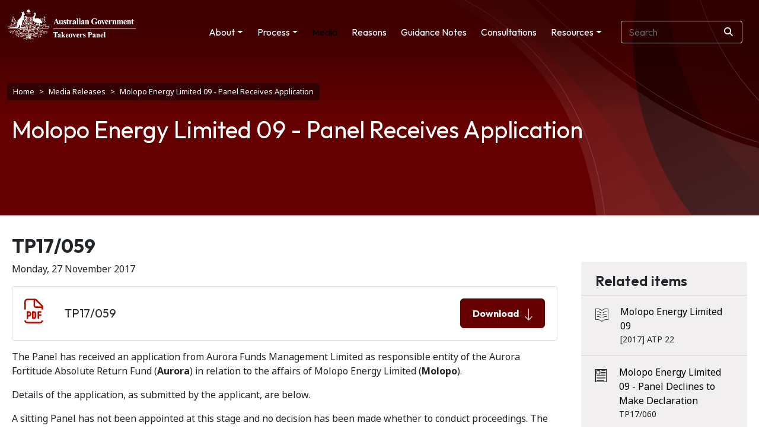

--- FILE ---
content_type: text/html; charset=UTF-8
request_url: https://takeovers.gov.au/media-releases/tp17-059
body_size: 6180
content:


<!DOCTYPE html>
<html lang="en" dir="ltr" prefix="content: http://purl.org/rss/1.0/modules/content/  dc: http://purl.org/dc/terms/  foaf: http://xmlns.com/foaf/0.1/  og: http://ogp.me/ns#  rdfs: http://www.w3.org/2000/01/rdf-schema#  schema: http://schema.org/  sioc: http://rdfs.org/sioc/ns#  sioct: http://rdfs.org/sioc/types#  skos: http://www.w3.org/2004/02/skos/core#  xsd: http://www.w3.org/2001/XMLSchema# ">
  <head>
    <meta charset="utf-8" />
<script async src="https://www.googletagmanager.com/gtag/js?id=G-24CB33BZN3"></script>
<script>window.dataLayer = window.dataLayer || [];function gtag(){dataLayer.push(arguments)};gtag("js", new Date());gtag("set", "developer_id.dMDhkMT", true);gtag("config", "G-24CB33BZN3", {"groups":"default","page_placeholder":"PLACEHOLDER_page_location","allow_ad_personalization_signals":false});gtag("config", "UA-4001271-6", {"groups":"default","anonymize_ip":true,"page_placeholder":"PLACEHOLDER_page_path","allow_ad_personalization_signals":false});</script>
<script src="/sites/takeovers.gov.au/files/hotjar/hotjar.script.js?t9avx0"></script>
<meta name="Generator" content="Drupal 10 (https://www.drupal.org)" />
<meta name="MobileOptimized" content="width" />
<meta name="HandheldFriendly" content="true" />
<meta name="viewport" content="width=device-width, initial-scale=1.0" />
<meta name="date" class="swiftype" data-type="date" content="2017-11-27" />
<meta name="year" class="swiftype" data-type="integer" content="2017" />
<meta name="body_content" class="swiftype" data-type="text" content="The Panel has received an application from Aurora Funds Management Limited as responsible entity of the Aurora Fortitude Absolute Return Fund (Aurora) in relation to the affairs of Molopo Energy Limited (Molopo).

Details of the application, as submitted by the applicant, are below.

A sitting P" />
<meta name="content_type" class="swiftype" data-type="string" content="Media Release" />
<link rel="icon" href="/sites/takeovers.gov.au/themes/custom/takeovers_4/favicon.ico" type="image/vnd.microsoft.icon" />
<link rel="canonical" href="https://takeovers.gov.au/media-releases/tp17-059" />
<link rel="shortlink" href="https://takeovers.gov.au/node/1742" />

    <title>Molopo Energy Limited 09 - Panel Receives Application | Takeovers Panel</title>
    <link rel="stylesheet" media="all" href="/core/themes/stable9/css/system/components/align.module.css?t9avx0" />
<link rel="stylesheet" media="all" href="/core/themes/stable9/css/system/components/fieldgroup.module.css?t9avx0" />
<link rel="stylesheet" media="all" href="/core/themes/stable9/css/system/components/container-inline.module.css?t9avx0" />
<link rel="stylesheet" media="all" href="/core/themes/stable9/css/system/components/clearfix.module.css?t9avx0" />
<link rel="stylesheet" media="all" href="/core/themes/stable9/css/system/components/details.module.css?t9avx0" />
<link rel="stylesheet" media="all" href="/core/themes/stable9/css/system/components/hidden.module.css?t9avx0" />
<link rel="stylesheet" media="all" href="/core/themes/stable9/css/system/components/item-list.module.css?t9avx0" />
<link rel="stylesheet" media="all" href="/core/themes/stable9/css/system/components/js.module.css?t9avx0" />
<link rel="stylesheet" media="all" href="/core/themes/stable9/css/system/components/nowrap.module.css?t9avx0" />
<link rel="stylesheet" media="all" href="/core/themes/stable9/css/system/components/position-container.module.css?t9avx0" />
<link rel="stylesheet" media="all" href="/core/themes/stable9/css/system/components/reset-appearance.module.css?t9avx0" />
<link rel="stylesheet" media="all" href="/core/themes/stable9/css/system/components/resize.module.css?t9avx0" />
<link rel="stylesheet" media="all" href="/core/themes/stable9/css/system/components/system-status-counter.css?t9avx0" />
<link rel="stylesheet" media="all" href="/core/themes/stable9/css/system/components/system-status-report-counters.css?t9avx0" />
<link rel="stylesheet" media="all" href="/core/themes/stable9/css/system/components/system-status-report-general-info.css?t9avx0" />
<link rel="stylesheet" media="all" href="/core/themes/stable9/css/system/components/tablesort.module.css?t9avx0" />
<link rel="stylesheet" media="all" href="/core/themes/stable9/css/views/views.module.css?t9avx0" />
<link rel="stylesheet" media="all" href="/libraries/fontawesome/css/all.min.css?t9avx0" />
<link rel="stylesheet" media="all" href="/libraries/fontawesome/css/v4-shims.min.css?t9avx0" />
<link rel="stylesheet" media="all" href="/modules/custom/reasons/css/custom.css?t9avx0" />
<link rel="stylesheet" media="all" href="/modules/custom/reasons/css/chosen.min.css?t9avx0" />
<link rel="stylesheet" media="all" href="/core/themes/stable9/css/core/assets/vendor/normalize-css/normalize.css?t9avx0" />
<link rel="stylesheet" media="all" href="/themes/contrib/bootstrap5/css/components/action-links.css?t9avx0" />
<link rel="stylesheet" media="all" href="/themes/contrib/bootstrap5/css/components/breadcrumb.css?t9avx0" />
<link rel="stylesheet" media="all" href="/themes/contrib/bootstrap5/css/components/container-inline.css?t9avx0" />
<link rel="stylesheet" media="all" href="/themes/contrib/bootstrap5/css/components/details.css?t9avx0" />
<link rel="stylesheet" media="all" href="/themes/contrib/bootstrap5/css/components/exposed-filters.css?t9avx0" />
<link rel="stylesheet" media="all" href="/themes/contrib/bootstrap5/css/components/field.css?t9avx0" />
<link rel="stylesheet" media="all" href="/themes/contrib/bootstrap5/css/components/form.css?t9avx0" />
<link rel="stylesheet" media="all" href="/themes/contrib/bootstrap5/css/components/icons.css?t9avx0" />
<link rel="stylesheet" media="all" href="/themes/contrib/bootstrap5/css/components/inline-form.css?t9avx0" />
<link rel="stylesheet" media="all" href="/themes/contrib/bootstrap5/css/components/item-list.css?t9avx0" />
<link rel="stylesheet" media="all" href="/themes/contrib/bootstrap5/css/components/links.css?t9avx0" />
<link rel="stylesheet" media="all" href="/themes/contrib/bootstrap5/css/components/menu.css?t9avx0" />
<link rel="stylesheet" media="all" href="/themes/contrib/bootstrap5/css/components/more-link.css?t9avx0" />
<link rel="stylesheet" media="all" href="/themes/contrib/bootstrap5/css/components/pager.css?t9avx0" />
<link rel="stylesheet" media="all" href="/themes/contrib/bootstrap5/css/components/tabledrag.css?t9avx0" />
<link rel="stylesheet" media="all" href="/themes/contrib/bootstrap5/css/components/tableselect.css?t9avx0" />
<link rel="stylesheet" media="all" href="/themes/contrib/bootstrap5/css/components/tablesort.css?t9avx0" />
<link rel="stylesheet" media="all" href="/themes/contrib/bootstrap5/css/components/textarea.css?t9avx0" />
<link rel="stylesheet" media="all" href="/themes/contrib/bootstrap5/css/components/ui-dialog.css?t9avx0" />
<link rel="stylesheet" media="all" href="/themes/contrib/bootstrap5/css/components/messages.css?t9avx0" />
<link rel="stylesheet" media="all" href="/themes/contrib/bootstrap5/css/components/node.css?t9avx0" />
<link rel="stylesheet" media="all" href="/themes/contrib/classy/css/components/file.css?t9avx0" />
<link rel="stylesheet" media="all" href="/themes/contrib/bootstrap5/css/style.css?t9avx0" />
<link rel="stylesheet" media="all" href="//fonts.googleapis.com/css2?family=Roboto:ital,wght@0,300;0,400;0,500&amp;display=swap&amp;subset=latin" />
<link rel="stylesheet" media="all" href="//fonts.googleapis.com/css2?family=Outfit:wght@100;200;300;400;500;600;700&amp;display=swap" />
<link rel="stylesheet" media="all" href="//use.typekit.net/dvb2jxc.css" />
<link rel="stylesheet" media="all" href="/sites/takeovers.gov.au/themes/custom/takeovers_4/css/style.css?t9avx0" />

    <script type="application/json" data-drupal-selector="drupal-settings-json">{"path":{"baseUrl":"\/","pathPrefix":"","currentPath":"node\/1742","currentPathIsAdmin":false,"isFront":false,"currentLanguage":"en"},"pluralDelimiter":"\u0003","suppressDeprecationErrors":true,"google_analytics":{"account":"G-24CB33BZN3","trackOutbound":true,"trackMailto":true,"trackDownload":true,"trackDownloadExtensions":"7z|aac|arc|arj|asf|asx|avi|bin|csv|doc(x|m)?|dot(x|m)?|exe|flv|gif|gz|gzip|hqx|jar|jpe?g|js|mp(2|3|4|e?g)|mov(ie)?|msi|msp|pdf|phps|png|ppt(x|m)?|pot(x|m)?|pps(x|m)?|ppam|sld(x|m)?|thmx|qtm?|ra(m|r)?|sea|sit|tar|tgz|torrent|txt|wav|wma|wmv|wpd|xls(x|m|b)?|xlt(x|m)|xlam|xml|z|zip"},"user":{"uid":0,"permissionsHash":"6e5cb10d3a4fd92ed6e9c66eacde931a6014a81f92b850d9e77166a24494b9d8"}}</script>
<script src="/core/assets/vendor/jquery/jquery.min.js?v=3.7.1"></script>
<script src="/core/assets/vendor/once/once.min.js?v=1.0.1"></script>
<script src="/core/misc/drupalSettingsLoader.js?v=10.6.2"></script>
<script src="/core/misc/drupal.js?v=10.6.2"></script>
<script src="/core/misc/drupal.init.js?v=10.6.2"></script>
<script src="/sites/takeovers.gov.au/themes/custom/takeovers_4/js/custom.js?t9avx0"></script>

    <script type="text/javascript">
      (function(w,d,t,u,n,s,e){w['SwiftypeObject']=n;w[n]=w[n]||function(){
      (w[n].q=w[n].q||[]).push(arguments);};s=d.createElement(t);
      e=d.getElementsByTagName(t)[0];s.async=1;s.src=u;e.parentNode.insertBefore(s,e);
      })(window,document,'script','//s.swiftypecdn.com/install/v2/st.js','_st');
      
      _st('install','WShas-kn5ytaoktss1qw','2.0.0');
    </script>
<!-- Ybug code end -->
  </head>
  <body class="page-node-1742 path-node page-node-type-media-release">
        <a data-swiftype-index="false" href="#main-content" class="visually-hidden-focusable skip-link">
      Skip to main content
    </a>
    
      <div class="dialog-off-canvas-main-canvas d-flex flex-column h-100" data-off-canvas-main-canvas>
    


  
  





<header>
  
    <nav class="navbar navbar-expand-lg navbar- text-dark bg-"  data-swiftype-index="false">
    <div class="container-fluid row mx-auto branding">
      <div class="col-auto p-0">
        <div class="region region-nav-branding">
    <div id="block-takeovers-4-branding" class="block block-system block-system-branding-block">
  
    
  <div class="navbar-brand d-flex align-items-center">

    <a href="/" title="Home" rel="home" class="site-logo d-block">
    <img class='primary_logo' src="/sites/takeovers.gov.au/themes/custom/takeovers_4/images/logo_white.svg" alt="Home" />
    <img class='scroll_logo' src="/sites/takeovers.gov.au/themes/custom/takeovers_4/images/logo_black.svg" alt="Home" />

    
  </a>
  
  <div>
    
      </div>
</div>
</div>

  </div>

      </div>
    </div>

    <div class="container-xl navbar-toggler-container">
      <div class="col-lg-auto p-0 text-end w-100">
        <button class="navbar-toggler collapsed" type="button" data-bs-toggle="collapse"
                data-bs-target="#navbarSupportedContent" aria-controls="navbarSupportedContent"
                aria-expanded="false" aria-label="Toggle navigation">
          <span class="navbar-toggler-icon far fa-bars"></span>
        </button>
      </div>

      <div class="collapse navbar-collapse col-12 col-lg-auto p-0 justify-content-end" id="navbarSupportedContent">
          <div class="region region-search">
    <div id="block-searchform" class="block block-block-content block-block-contentaad58479-ebf4-4963-b57d-777cb8e6b4a5">
  
    
      
            <div class="clearfix text-formatted field field--name-body field--type-text-with-summary field--label-hidden field__item"><form action="/search" method="GET">
<div class="search-container"><input autocomplete="off" class="search-input" name="q" placeholder="Search" type="text" /><button aria-label="Search" class="search-button" type="submit"><i aria-hidden="true" class="fas fa-search"><wbr /></i></button></div>
</form>
</div>
      
  </div>

  </div>

          <div class="region region-nav-main">
    <nav role="navigation" aria-labelledby="block-takeovers-4-main-menu-menu" id="block-takeovers-4-main-menu" class="block block-menu navigation menu--main">
            
  <h5 class="visually-hidden" id="block-takeovers-4-main-menu-menu">Main navigation</h5>
  

        
            <ul data-block="nav_main" class="navbar-nav">
                        <li class="nav-item dropdown">
                <a href="/about" class="nav-item nav-link dropdown-toggle"  role="button" data-bs-toggle="dropdown" aria-haspopup="true">About</a>
                  <ul class="dropdown-menu">
                        <li class="nav-item">
          <a href="/about" class="nav-item nav-link" data-drupal-link-system-path="node/2701">Who we are</a>
      </li>

                    <li class="nav-item">
          <a href="/about/our-role" class="nav-item nav-link" data-drupal-link-system-path="node/2706">Our role</a>
      </li>

                    <li class="nav-item">
          <a href="/about/our-structure" class="nav-item nav-link" data-drupal-link-system-path="node/2711">Our structure</a>
      </li>

                    <li class="nav-item">
          <a href="/about/panel-members" class="nav-item nav-link" data-drupal-link-system-path="node/2716">Panel members</a>
      </li>

                    <li class="nav-item">
          <a href="/about/panel-statistics" class="nav-item nav-link" data-drupal-link-system-path="node/2721">Panel statistics</a>
      </li>

                    <li class="nav-item">
          <a href="/resources/annual-reports" class="nav-item nav-link" data-drupal-link-system-path="node/3281">Annual reports</a>
      </li>

                    <li class="nav-item">
          <a href="/ips" class="nav-item nav-link" data-drupal-link-system-path="node/266">Information Publication Scheme</a>
      </li>

        </ul>
  
      </li>

                    <li class="nav-item dropdown">
                <a href="/panel-process" class="nav-item nav-link dropdown-toggle"  role="button" data-bs-toggle="dropdown" aria-haspopup="true">Process</a>
                  <ul class="dropdown-menu">
                        <li class="nav-item">
          <a href="/panel-process" class="nav-item nav-link" data-drupal-link-system-path="node/236">Panel Process</a>
      </li>

                    <li class="nav-item">
          <a href="/panel-process/how-apply" class="nav-item nav-link" data-drupal-link-system-path="node/241">How to apply</a>
      </li>

                    <li class="nav-item">
          <a href="/panel-process/online-application-form" class="nav-item nav-link" data-drupal-link-system-path="node/3286">Online application form</a>
      </li>

                    <li class="nav-item">
          <a href="/panel-process/information-proceedings" class="nav-item nav-link" data-drupal-link-system-path="node/5856">Information for proceedings</a>
      </li>

                    <li class="nav-item">
          <a href="/panel-process/procedural-rules-and-guidelines" class="nav-item nav-link" data-drupal-link-system-path="node/246">Procedural Rules and Guidelines</a>
      </li>

                    <li class="nav-item">
          <a href="/panel-process/pro-formas" class="nav-item nav-link" data-drupal-link-system-path="node/3291">Pro-formas</a>
      </li>

        </ul>
  
      </li>

                    <li class="active nav-item">
          <a href="/media-releases?field_date_value=1" class="nav-item nav-link active" data-drupal-link-query="{&quot;field_date_value&quot;:&quot;1&quot;}" data-drupal-link-system-path="media-releases">Media</a>
      </li>

                    <li class="nav-item">
          <a href="/reasons-decisions?field_release_year_value=1" class="nav-item nav-link" data-drupal-link-query="{&quot;field_release_year_value&quot;:&quot;1&quot;}" data-drupal-link-system-path="reasons-decisions">Reasons</a>
      </li>

                    <li class="nav-item">
          <a href="/guidance-notes" class="nav-item nav-link" data-drupal-link-system-path="node/191">Guidance Notes</a>
      </li>

                    <li class="nav-item">
          <a href="/consultations" class="nav-item nav-link" data-drupal-link-system-path="consultations">Consultations</a>
      </li>

                    <li class="nav-item dropdown">
                <a href="/resources" class="nav-item nav-link dropdown-toggle"  role="button" data-bs-toggle="dropdown" aria-haspopup="true">Resources</a>
                  <ul class="dropdown-menu">
                        <li class="nav-item">
          <a href="/resources" class="nav-item nav-link" data-drupal-link-system-path="node/256">Overview</a>
      </li>

                    <li class="nav-item">
          <a href="/index-of-reasons-topics" class="nav-item nav-link" data-drupal-link-system-path="index-of-reasons-topics">Index of Reasons</a>
      </li>

                    <li class="nav-item">
          <a href="/resources/key-concepts" class="nav-item nav-link" data-drupal-link-system-path="node/3331">Key takeover concepts</a>
      </li>

                    <li class="nav-item">
          <a href="/resources/panel-materials" class="nav-item nav-link" data-drupal-link-system-path="node/3336">Panel materials</a>
      </li>

                    <li class="nav-item">
          <a href="/resources/court-decisions" class="nav-item nav-link" data-drupal-link-system-path="node/3341">Court decisions</a>
      </li>

                    <li class="nav-item">
          <a href="/resources/historical-materials" class="nav-item nav-link" data-drupal-link-system-path="node/3346">Historical materials</a>
      </li>

        </ul>
  
      </li>

        </ul>
  



  </nav>

  </div>

      </div>
        <div class="region region-search">
    <div id="block-searchform" class="block block-block-content block-block-contentaad58479-ebf4-4963-b57d-777cb8e6b4a5">
  
    
      
            <div class="clearfix text-formatted field field--name-body field--type-text-with-summary field--label-hidden field__item"><form action="/search" method="GET">
<div class="search-container"><input autocomplete="off" class="search-input" name="q" placeholder="Search" type="text" /><button aria-label="Search" class="search-button" type="submit"><i aria-hidden="true" class="fas fa-search"><wbr /></i></button></div>
</form>
</div>
      
  </div>

  </div>

    </div>
    <div class="container-xl row mx-auto">
      <div class="col-12 col-lg-auto p-0 justify-content-end">
        
      </div>
    </div>
  </nav>
  </header>

<main role="main">
  <a id="main-content" tabindex="-1"></a>
  <div class="container-xl">
            <div class="region region-breadcrumb">
    <div id="block-takeovers-4-breadcrumbs" class="block block-system block-system-breadcrumb-block">
  
    
        <nav aria-label="breadcrumb" data-swiftype-index="false">
    <h2 id="system-breadcrumb" class="visually-hidden">Breadcrumb</h2>
    <ol class="breadcrumb">
          <li class="breadcrumb-item">
                  <a href="/">Home</a>
              </li>
          <li class="breadcrumb-item">
                  <a href="/media-releases">Media Releases</a>
              </li>
          <li class="breadcrumb-item">
                  Molopo Energy Limited 09 - Panel Receives Application
              </li>
        </ol>
  </nav>

  </div>

  </div>

    
            <div class="region region-above-content">
    <div id="block-takeovers-4-page-title" class="block block-core block-page-title-block">
  
    
      
  <h1 class="page-title"><span class="field field--name-title field--type-string field--label-hidden">Molopo Energy Limited 09 - Panel Receives Application</span>
</h1>


  </div>

  </div>

    
    <div class="row no-gutters">
            <div class="order-1 order-lg-2 col-12 col-lg-9" data-swiftype-index="true">
          <div class="region region-content">
    <div data-drupal-messages-fallback class="hidden"></div>
<div id="block-takeovers-4-content" class="block block-system block-system-main-block">
  
    
      
<article data-history-node-id="1742" about="/media-releases/tp17-059" class="node node--type-media-release node--promoted node--view-mode-full">

  
    

  
  <div class="node__content">
    
  <div class="field field--name-field-media-release-number field--type-entity-reference field--label-visually_hidden">
    <div class="field__label visually-hidden">Release number</div>
              <div class="field__item"><h2>TP17/059</h2></div>
          </div>

            <div class="field field--name-field-date field--type-datetime field--label-hidden field__item"><time datetime="2017-11-27T12:00:00Z" class="datetime">Monday, 27 November 2017</time>
</div>
      
  <div class="field field--name-field-document-download field--type-entity-reference field--label-visually_hidden">
    <div class="field__label visually-hidden">Document download</div>
          <div class="field__items">
              <div class="field__item"><article class="media media--type-document media--view-mode-file">
  
      
  <div class="field field--name-field-media-document field--type-file field--label-visually_hidden">
    <div class="field__label visually-hidden">Document</div>
              <div class="field__item">
<!-- node_type: media_release -->
<!-- node_type_extra:  -->
<div class="file">
    <i class="fal fa-file-pdf me-1"></i>
    <div class="file_name">TP17/059</div>
    <div class="download"><a class="btn btn-light t4-btn" href="https://takeovers.gov.au/sites/takeovers.gov.au/files/migrate/2017/MR17-59.pdf">Download <span aria-hidden="true" class="fal fa-long-arrow-down"></span></a></div>
</div>
</div>
          </div>

  </article>
</div>
              </div>
      </div>

            <div class="clearfix text-formatted field field--name-body field--type-text-with-summary field--label-hidden field__item"><p>The Panel has received an application from Aurora Funds Management Limited as responsible entity of the Aurora Fortitude Absolute Return Fund (<strong>Aurora</strong>) in relation to the affairs of Molopo Energy Limited (<strong>Molopo</strong>).</p>

<p>Details of the application, as submitted by the applicant, are below.</p>

<p>A sitting Panel has not been appointed at this stage and no decision has been made whether to conduct proceedings. The Panel makes no comment on the merits of the application.</p>

<h2>Details</h2>

<p>On 12 September 2017, Aurora announced an off-market takeover bid for Molopo at $0.135 per share.<a href="#_ftn1" name="_ftnref1" title=""><sup>1</sup></a></p>

<p>Molopo is also currently the subject of a proposed competing off-market takeover bid by WAM Capital Limited announced on 8&nbsp;November&nbsp;2017.</p>

<p>One of the defeating conditions of Aurora's bid is that Molopo does not incur or commit to any capital expenditure or liability for one or more related items of greater than $2&nbsp;million (unless previously announced or consented to by Aurora).</p>

<p>On 22 November 2017, Aurora became aware that Molopo proposes to make a payment which Aurora submits would trigger the defeating condition.&nbsp; Molopo intends to make the payment as early as 29&nbsp;November&nbsp;2017.</p>

<p>Aurora submits that this payment, if made, would frustrate Aurora's takeover bid.</p>

<p>Aurora seeks an interim order prohibiting Molopo from making the payment until the application has been finally determined by the Panel.</p>

<p>Aurora seeks a final order prohibiting Molopo from making the payment or alternatively, from doing so without the prior approval of its shareholders by simple majority.</p>

<p>Allan Bulman<br />
Director, Takeovers Panel<br />
Level 10, 63 Exhibition Street<br />
Melbourne VIC 3000<br />
Ph: +61 3 9655 3500<br />
<a href="mailto:takeovers@takeovers.gov.au">takeovers@takeovers.gov.au</a></p>

<hr />
<p><a href="#_ftnref1" name="_ftn1" title=""><sup>1</sup></a> This bid replaced a previous bid at $0.18 per share announced on 27&nbsp;July&nbsp;2017 which was withdrawn due to Molopo triggering the "no material transactions" defeating condition</p>
</div>
      
  </div>

</article>

  </div>

  </div>

      </div>
              <div class="order-3 col-12 col-lg-3" data-swiftype-index="false">
            <div class="region region-sidebar-second">
    <div class="views-element-container block block-views block-views-blockmedia-releases-block-1" id="block-views-block-media-releases-block-1--2">
  
      <h2>Related items</h2>
    
      <div data-block="sidebar_second"><div class="view view-media-releases view-id-media_releases view-display-id-block_1 js-view-dom-id-0b0acf0362988f339d5abd7c1702781f95e68a779b8df9403d083665c3fa93c4">
  
    
      
      <div class="view-content">
      <div class="item-list">
  
  <ul>

          <li><div class="views-field views-field-nothing"><span class="field-content"><div class="icon"><img src="/sites/takeovers.gov.au/themes/custom/takeovers_4/images/book_icon.svg" alt="" /></div>
</span></div><div class="views-field views-field-nothing-1"><span class="field-content"><a href="/reasons-decisions/2017-atp-22" hreflang="en">Molopo Energy Limited 09</a>
<div class="small"> 

[2017] ATP 22
</div></span></div></li>
          <li><div class="views-field views-field-nothing"><span class="field-content"><div class="icon"><img src="/sites/takeovers.gov.au/themes/custom/takeovers_4/images/news-icon.svg" alt="" /></div>
</span></div><div class="views-field views-field-nothing-1"><span class="field-content"><a href="/media-releases/tp17-060" hreflang="en">Molopo Energy Limited 09 - Panel Declines to Make Declaration</a>
<div class="small"> 

TP17/060
</div></span></div></li>
    
  </ul>

</div>

    </div>
  
          </div>
</div>

  </div>

  </div>

        </div>
          </div>
  </div>

  
</main>

<footer class="  footer- text-dark bg-" data-swiftype-index="false">
  <div class="container-xl">
    <div class="row">
        <div class="region region-footer">
    <nav role="navigation" aria-labelledby="block-takeovers-4-footer-menu" id="block-takeovers-4-footer" class="block block-menu navigation menu--footer">
            
  <h5 class="visually-hidden" id="block-takeovers-4-footer-menu">Footer menu</h5>
  

        
              <ul data-block="footer" class="nav navbar-nav">
                    <li class="nav-item">
        <a href="/contact" class="nav-link" data-drupal-link-system-path="node/261">Contact us</a>
              </li>
                <li class="nav-item">
        <a href="/copyright" class="nav-link" data-drupal-link-system-path="node/216">Copyright</a>
              </li>
                <li class="nav-item">
        <a href="/privacy-policy" class="nav-link" data-drupal-link-system-path="node/221">Privacy</a>
              </li>
                <li class="nav-item">
        <a href="/disclaimer" class="nav-link" data-drupal-link-system-path="node/211">Disclaimer</a>
              </li>
                <li class="nav-item">
        <a href="/accessibility" class="nav-link" data-drupal-link-system-path="node/4126">Accessibility</a>
              </li>
                <li class="nav-item">
        <a href="/subscribe-to-newsletter" class="nav-link">Subscribe</a>
              </li>
                <li class="nav-item">
        <a href="/rss.xml" class="nav-link" data-drupal-link-system-path="rss.xml">RSS Feed</a>
              </li>
        </ul>
  


  </nav>

  </div>

    </div>
  </div>
  <a href="#main-content" class="arrow-up sticky">
    <span class="icon-arrow-up"></span>
    <span class="hidden">up arrow</span>
  </a>
</footer>

  </div>

    
    <script src="/themes/contrib/bootstrap5/dist/bootstrap/5.3.3/dist/js/bootstrap.bundle.js?v=5.3.3"></script>
<script src="/modules/contrib/google_analytics/js/google_analytics.js?v=10.6.2"></script>
<script src="/modules/custom/reasons/js/custom.js?v=1.x"></script>
<script src="/modules/custom/reasons/js/chosen.jquery.min.js?v=1.x"></script>

  </body>
</html>


--- FILE ---
content_type: image/svg+xml
request_url: https://takeovers.gov.au/sites/takeovers.gov.au/themes/custom/takeovers_4/images/book_icon.svg
body_size: 4398
content:
<?xml version="1.0" encoding="UTF-8"?>
<svg width="22px" height="22px" viewBox="0 0 22 22" version="1.1" xmlns="http://www.w3.org/2000/svg" xmlns:xlink="http://www.w3.org/1999/xlink">
    <title>Openbook icon</title>
    <g id="Page-2" stroke="none" stroke-width="1" fill="none" fill-rule="evenodd">
        <g id="Lv-3---Details" transform="translate(-1080.000000, -446.000000)" fill="#000000" fill-rule="nonzero">
            <g id="Openbook-icon" transform="translate(1080.000000, 446.000000)">
                <path d="M21.2141078,0 L18.8569847,0 C15.1903488,0 12.5713231,1.04761026 10.9999077,3.14283078 C9.42849235,1.04761026 6.80946669,0 3.14283078,0 L0.785707696,0 C0.351735145,0 0,0.351735145 0,0.785707696 L0,18.071277 C0,18.5052495 0.351735145,18.8569847 0.785707696,18.8569847 L3.14283078,18.8569847 C6.41006528,18.8569847 8.83397352,20.1020695 10.4376029,21.7654127 C10.7387909,22.0778624 11.2382391,22.0778624 11.539427,21.7654127 C13.1430564,20.1020695 15.5897502,18.8569847 18.8569847,18.8569847 L21.2141078,18.8569847 C21.6480803,18.8569847 21.9998155,18.5052495 21.9998155,18.071277 L21.9998155,0.785707696 C21.9998155,0.351735145 21.6480803,0 21.2141078,0 Z M21.2141078,18.071277 L18.8569847,18.071277 C15.3836329,18.071277 12.7237504,19.4048849 11.0033125,21.2201315 C9.25327953,19.4048849 6.6164445,18.071277 3.14283078,18.071277 L0.785707696,18.071277 L0.785707696,0.785707696 L3.14283078,0.785707696 C6.53158807,0.785707696 8.96361529,1.73746162 10.3713416,3.6142554 C10.6851009,4.0325138 11.3147146,4.0325138 11.6284739,3.6142554 C13.0362002,1.73746162 15.4682274,0.785707696 18.8569847,0.785707696 L21.2141078,0.785707696 L21.2141078,18.071277 Z" id="Shape"></path>
                <path d="M9.65320475,6.74949101 C9.83129849,6.87337092 9.87451242,7.11851172 9.7503706,7.29608166 C9.62570498,7.47443731 9.38030227,7.51712743 9.20377995,7.39324751 C7.75807779,6.38361312 5.77547537,5.89280772 3.14283078,5.89280772 C2.92571356,5.89280772 2.74997693,5.7170711 2.74997693,5.49995387 C2.74997693,5.28283664 2.92571356,5.10710002 3.14283078,5.10710002 C5.9420454,5.10710002 8.07157516,5.64426218 9.65320475,6.74949101 Z" id="Path"></path>
                <path d="M9.65320475,10.6780295 C9.83129849,10.8019094 9.87451242,11.0470502 9.7503706,11.2246201 C9.62570498,11.4029758 9.38030227,11.4456659 9.20377995,11.321786 C7.75807779,10.3121516 5.77547537,9.82134619 3.14283078,9.82134619 C2.92571356,9.82134619 2.74997693,9.64560957 2.74997693,9.42849235 C2.74997693,9.21137512 2.92571356,9.0356385 3.14283078,9.0356385 C5.9420454,9.0356385 8.07157516,9.57280066 9.65320475,10.6780295 Z" id="Path"></path>
                <path d="M9.65320475,14.606568 C9.83129849,14.7304479 9.87451242,14.9755887 9.7503706,15.1531586 C9.62570498,15.3315143 9.38030227,15.3742044 9.20377995,15.2503245 C7.75807779,14.2406901 5.77547537,13.7498847 3.14283078,13.7498847 C2.92571356,13.7498847 2.74997693,13.5741481 2.74997693,13.3570308 C2.74997693,13.1399136 2.92571356,12.964177 3.14283078,12.964177 C5.9420454,12.964177 8.07157516,13.5013391 9.65320475,14.606568 Z" id="Path"></path>
                <path d="M12.3466107,6.74949101 C13.9282403,5.64426218 16.0577701,5.10710002 18.8569847,5.10710002 C19.0741019,5.10710002 19.2498385,5.28283664 19.2498385,5.49995387 C19.2498385,5.7170711 19.0741019,5.89280772 18.8569847,5.89280772 C16.2243401,5.89280772 14.2417377,6.38361312 12.7960355,7.39324751 C12.6195132,7.51738933 12.3738486,7.47469921 12.2494449,7.29608166 C12.1250412,7.11851172 12.168517,6.87337092 12.3466107,6.74949101 Z" id="Path"></path>
                <path d="M19.2498385,9.42849235 C19.2498385,9.64560957 19.0741019,9.82134619 18.8569847,9.82134619 C16.2243401,9.82134619 14.2417377,10.3121516 12.7960355,11.321786 C12.6195132,11.4459278 12.3738486,11.4032377 12.2494449,11.2246201 C12.1250412,11.0470502 12.168517,10.8019094 12.3466107,10.6780295 C13.9282403,9.57280066 16.0577701,9.0356385 18.8569847,9.0356385 C19.0741019,9.0356385 19.2498385,9.21137512 19.2498385,9.42849235 Z" id="Path"></path>
                <path d="M19.2498385,13.3570308 C19.2498385,13.5741481 19.0741019,13.7498847 18.8569847,13.7498847 C16.2243401,13.7498847 14.2417377,14.2406901 12.7960355,15.2503245 C12.6195132,15.3744663 12.3738486,15.3317762 12.2494449,15.1531586 C12.1250412,14.9755887 12.168517,14.7304479 12.3466107,14.606568 C13.9282403,13.5013391 16.0577701,12.964177 18.8569847,12.964177 C19.0741019,12.964177 19.2498385,13.1399136 19.2498385,13.3570308 Z" id="Path"></path>
            </g>
        </g>
    </g>
</svg>